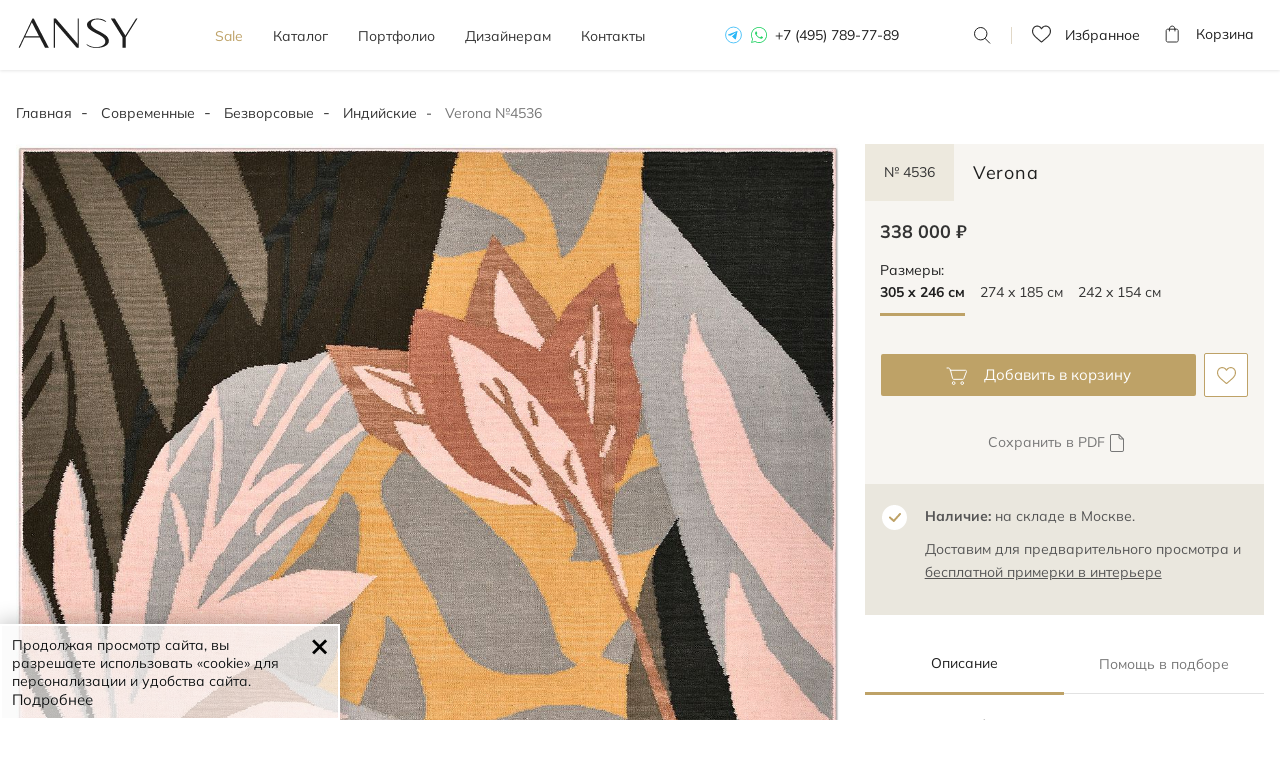

--- FILE ---
content_type: text/html; charset=UTF-8
request_url: https://ansygallery.ru/bezvorsovye/verona_6/
body_size: 13852
content:
<!DOCTYPE html>
<html lang="ru" itemscope itemtype="http://schema.org/WebPage">
<head>
    <meta charset="utf-8">
    <meta http-equiv="X-UA-Compatible" content="IE=edge">
    <meta name="viewport" content="width=device-width, initial-scale=1.0, shrink-to-fit=no , user-scalable=no">
    <meta name=“robots” content=“noyaca”/>

    <title itemprop="name">№ 4536 Килим Verona (305 х 246 см)</title>
    <meta name="description" content="Шерстяной безворсовый ковер с цветочным дизайном." itemprop="description" />
    <meta name="keywords" content="Килим Verona 305 х 246 см" />
    
	<!--link rel="icon" type="image/svg+xml" href="/images/favicon.svg">
	<link rel="shortcut icon" type="image/svg+xml" href="/images/favicon.svg">
	<link rel="mask-icon" href="/images/favicon-mask.svg" color="#000000">
	<meta name="theme-color" content="#ffffff"-->
	
	<link rel="apple-touch-icon" sizes="180x180" href="/images/apple-touch-icon.png">
	<link rel="icon" type="image/svg+xml" href="/images/favicon.svg">
	<link rel="manifest" href="/images/site.webmanifest">
	<link rel="mask-icon" href="/images/safari-pinned-tab.svg" color="#bea267">
	<link rel="shortcut icon" href="/images/favicon.ico">
	<meta name="msapplication-TileColor" content="#bea267">
	<meta name="msapplication-config" content="/images/browserconfig.xml">
	<meta name="theme-color" content="#ffffff">

    
    <!-- Appended styles for site -->
        <link rel="stylesheet" href="/css/dist/all.min.css?v=1.6.12.0">
        <!--link rel="stylesheet" href="/css/ansygallery.ru/styles.css"-->

    <!-- NEW DESIGN 2023 CSS STYLES -->
    <link href="/css/ansygallery.ru/design-new-2023/swiper-bundle.css" rel="stylesheet">
    <link href="/css/ansygallery.ru/design-new-2023/style-new-2023.css?v=1.6.12.0" rel="stylesheet">
    <!-- NEW DESIGN 2023 CSS STYLES -->

        <link rel="canonical" href="https://ansygallery.ru/bezvorsovye/verona_6/"/>
    
    <!--[if lt IE 9]>
    <script src="https://oss.maxcdn.com/html5shiv/3.7.2/html5shiv.min.js"></script>
    <script src="https://oss.maxcdn.com/respond/1.4.2/respond.min.js"></script>
    <![endif]-->

    <!--
        <script>document.oncontextmenu = function (){return false};</script>
        -->

    <script>
        const MAX_FILESIZE = 5;
        const UPLOAD_FILE_TEXT = 'Загрузить файл ( макс. ' + MAX_FILESIZE + ' Mб.)';

        var ansygalleryCatalogScrollTop = false;
        
    </script>

    <!-- calltouch -->

    <script>

        (function(w,d,n,c){w.CalltouchDataObject=n;w[n]=function(){w[n]["callbacks"].push(arguments)};if(!w[n]["callbacks"]){w[n]["callbacks"]=[]}w[n]["loaded"]=false;if(typeof c!=="object"){c=[c]}w[n]["counters"]=c;for(var i=0;i<c.length;i+=1){p(c[i])}function p(cId){var a=d.getElementsByTagName("script")[0],s=d.createElement("script"),i=function(){a.parentNode.insertBefore(s,a)},m=typeof Array.prototype.find === 'function',n=m?"init-min.js":"init.js";s.async=true;s.src="https://mod.calltouch.ru/"+n+"?id="+cId;if(w.opera=="[object Opera]"){d.addEventListener("DOMContentLoaded",i,false)}else{i()}}})(window,document,"ct","os4ni7uh");

        window.sendToCallTouch = function(ct_data) {
            let ctParams = window.ct ? window.ct('calltracking_params','os4ni7uh') : undefined;
            let sessionId = '';

            if (ctParams && ctParams.sessionId) {
                sessionId = ctParams.sessionId;
            } else {
                sessionId = document.cookie.match(/_ct_session_id=([^;]+)/)?.[1] || '';
            }

            if (sessionId) ct_data['sessionId'] = sessionId;

            console.log(ct_data);

            $.ajax({
                url: 'https://api.calltouch.ru/calls-service/RestAPI/requests/78913/register/',
                dataType: 'json',
                type: 'POST',
                data: ct_data
            });
        };

    </script>

    <!-- calltouch -->
</head>
<body class="d-flex"><!-- new-design2020 -->
<div class="wrapper">
	<header class="header-menu ">

		<div class="container">
			<div class="header-block flex">
				<div id="header__mob-burger" class="header__mob-burger mobile-nav">
					<div class="header__mob-burger-icon">
						<span class="header__mob-burger-line header__mob-burger-line-1"></span>
						<span class="header__mob-burger-line header__mob-burger-line-2"></span>
						<span class="header__mob-burger-line header__mob-burger-line-3"></span>
					</div>
					<span class="header__mob-burger-text">Меню</span>
				</div>
				<div class="logo">
					<a href="/" itemprop="url">
						<img src="/images/design-new-2023/logo.svg" title="ANSY carpet company" alt="Логотип интернет-магазина ANSY carpet company">
					</a>
				</div>
				<nav>
					<ul class="nav flex" itemscope itemtype="http://schema.org/SiteNavigationElement">
						<li class="_color">
							<a href="/promo/" itemprop="name">Sale</a>
						</li>
						<li class="dropdown " itemprop="name">
							<a href="/catalog/" id="dLabel" aria-haspopup="true" aria-expanded="false"
							   itemprop="url" class="dropdown__arrow">
								Каталог
							</a>
							<div class="dropdown-menu" aria-labelledby="dLabel">
								<div class="catalog-page__categoryContainer-list">
									<div class="flex">
																														<div class="catalog-page__categoryContainer-list-wrapper">
											<span class="catalog-page__categoryContainer-list-title">Стиль</span>
											<div class="catalog-page__categoryContainer-list-body">
												<ul class="catalog-page__categoryContainer-list-ul">
																										<li class="catalog-page__categoryContainer-list-li">
														<a href="/classic/">Классические</a>
													</li>
																										<li class="catalog-page__categoryContainer-list-li">
														<a href="/sovremennye/">Современные</a>
													</li>
																										<li class="catalog-page__categoryContainer-list-li">
														<a href="/design/">Дизайнерские</a>
													</li>
																										<li class="catalog-page__categoryContainer-list-li">
														<a href="/kilim/">Килимы и сумахи</a>
													</li>
																									</ul>
											</div>
										</div>
										
																														<div class="catalog-page__categoryContainer-list-wrapper">
											<span class="catalog-page__categoryContainer-list-title">Материал</span>
											<div class="catalog-page__categoryContainer-list-body">
												<ul class="catalog-page__categoryContainer-list-ul">
																										<li class="catalog-page__categoryContainer-list-li">
														<a href="/sherstyanye/" >Шерстяные</a>
													</li>
																										<li class="catalog-page__categoryContainer-list-li">
														<a href="/shelkovye/" >Шелковые</a>
													</li>
																										<li class="catalog-page__categoryContainer-list-li">
														<a href="/sherst-shelk/" >Шерсть и шелк</a>
													</li>
																										<li class="catalog-page__categoryContainer-list-li">
														<a href="/bezvorsovye/" >Безворсовые</a>
													</li>
																									</ul>
											</div>
										</div>
										
                                                                                <div class="catalog-page__categoryContainer-list-wrapper">
											<span class="catalog-page__categoryContainer-list-title">Форма</span>
											<div class="catalog-page__categoryContainer-list-body">
												<ul class="catalog-page__categoryContainer-list-ul">
                                                    													<li class="catalog-page__categoryContainer-list-li" >
														<a href="/catalog/?shape=5#shape">
                                                            Прямоугольные														</a>
													</li>
                                                    													<li class="catalog-page__categoryContainer-list-li" >
														<a href="/catalog/?shape=6#shape">
                                                            Квадратные														</a>
													</li>
                                                    													<li class="catalog-page__categoryContainer-list-li" >
														<a href="/catalog/?shape=1#shape">
                                                            Круглые														</a>
													</li>
                                                    													<li class="catalog-page__categoryContainer-list-li" >
														<a href="/catalog/?shape=2#shape">
                                                            Овальные														</a>
													</li>
                                                                                                        </ul>
                                                    <ul class="catalog-page__categoryContainer-list-ul">
                                                        													<li class="catalog-page__categoryContainer-list-li" >
														<a href="/catalog/?shape=4#shape">
                                                            Парные														</a>
													</li>
                                                    													<li class="catalog-page__categoryContainer-list-li" >
														<a href="/catalog/?shape=3#shape">
                                                            Ковровые дорожки														</a>
													</li>
                                                    													<li class="catalog-page__categoryContainer-list-li" >
														<a href="/catalog/?shape=7#shape">
                                                            Неправильной формы														</a>
													</li>
                                                    												</ul>
											</div>
										</div>
                                        
                                        										<div class="catalog-page__categoryContainer-list-wrapper">
											<span class="catalog-page__categoryContainer-list-title">узор</span>
											<div class="catalog-page__categoryContainer-list-body">
												<ul class="catalog-page__categoryContainer-list-ul">
                                                                                                          <li class="catalog-page__categoryContainer-list-li">
                                                        <a href="/catalog/?pattern=1#pattern">
                                                            Растительный                                                        </a>
                                                      </li>
                                                                                                          <li class="catalog-page__categoryContainer-list-li">
                                                        <a href="/catalog/?pattern=2#pattern">
                                                            Геометрический                                                        </a>
                                                      </li>
                                                                                                          <li class="catalog-page__categoryContainer-list-li">
                                                        <a href="/catalog/?pattern=3#pattern">
                                                            Абстрактный                                                        </a>
                                                      </li>
                                                                                                          <li class="catalog-page__categoryContainer-list-li">
                                                        <a href="/catalog/?pattern=4#pattern">
                                                            Без узора                                                        </a>
                                                      </li>
                                                    												</ul>
											</div>
										</div>
                                        									</div>

									<a href="/catalog/" class="dropdown-menu__btn">Все ковры</a>
								</div>
							</div>
						</li>
						<li class="">
							<a href="/photos/" itemprop="name">Портфолио</a>
						</li>
						<li class="">
							<a href="/designers/" itemprop="name">Дизайнерам</a>
						</li>
						<!-- Этот пункт пока на паузе -->
					<!--
						<li class="dropdown">
							<a href="" itemprop="name">О компании</a>
							<div class="dropdown__arrow">
							</div>
							<div class="dropdown-menu" aria-labelledby="dLabel">
								<div class="catalog-page__categoryContainer-list">
									<div class="flex">
										<div class="catalog-page__categoryContainer-list-wrapper">
											<span class="catalog-page__categoryContainer-list-title">О компании</span>
											<div class="catalog-page__categoryContainer-list-body">
												<ul class="catalog-page__categoryContainer-list-ul">
													<li class="catalog-page__categoryContainer-list-li">
														<a href="/kilim/">О нас</a>
													</li>
													<li class="catalog-page__categoryContainer-list-li">
														<a href="/kilim/">Наше производство</a>
													</li>
													<li class="catalog-page__categoryContainer-list-li">
														<a href="/kilim/">Премиальный сервис</a>
													</li>
												</ul>
											</div>
										</div>

										<div class="catalog-page__categoryContainer-list-wrapper">
											<span class="catalog-page__categoryContainer-list-title">Услуги</span>
											<div class="catalog-page__categoryContainer-list-body">
												<ul class="catalog-page__categoryContainer-list-ul">
													<li class="catalog-page__categoryContainer-list-li">
														<a href="/kilim/">Подбор ковра</a>
													</li>
													<li class="catalog-page__categoryContainer-list-li">
														<a href="/kilim/">Примерка и доставка ковров</a>
													</li>
													<li class="catalog-page__categoryContainer-list-li">
														<a href="/kilim/">Постпродажное обслуживание</a>
													</li>
												</ul>
											</div>
										</div>
									</div>
								</div>
							</div>
						</li> -->
						<li class="">
							<a href="/contacts/" itemprop="name">Контакты</a>
						</li>
					</ul>
					<div class="tel tel-mobile">
						<a href="https://t.me/+79037292084" class="telegram" rel="nofollow"></a>
						<a href="https://wa.me/79037292084?text=Здравствуйте%20Ansygallery.ru" class="whatsapp" rel="nofollow"></a>
						<a href="tel:+74957897789">+7 (495) 789-77-89</a>
					</div>
				</nav>
				<div class="tel">
					<a href="https://t.me/+79037292084" class="telegram" rel="nofollow"></a>
					<a href="https://wa.me/79037292084?text=Здравствуйте%20Ansygallery.ru" class="whatsapp" rel="nofollow"></a>
					<a href="tel:+74957897789">+7 (495) 789-77-89</a>
				</div>
				<div class="search">
					<span></span>
					<form class="code">
						<input type="search" placeholder="Номер ковра" class="form-control codeFilter" value="">
						<button type="submit">Поиск</button>
						<label></label>
					</form>
				</div>


				
				<a href="/favorites/" rel="nofollow" target="_blank" class="favorits-btn">
    <div class="favorits ">
        <p>Избранное <span id="Favorites"></span></p>
    </div>
</a>

				<a href="/shopcart/" rel="nofollow" target="_blank" class="basket-btn">
	<div class="basket ">
		<p>Корзина <span id="Basket"></span></p>
	</div>
</a>
			</div>
		</div>
	</header><main>
<!--<noindex>-->
<!--
<div class="info-line">
    <p class="info-line__text">Мы всегда на связи, обслуживаем клиентов дистанционно, организуем бесплатную примерку и доставку ковров</p>
    <i class="info-line__close"></i>
</div>
-->
<!--</noindex>-->

<div id="breadcrumbs" class="container">
    <ol class="breadcrumb" itemprop="breadcrumb" itemscope itemtype="http://schema.org/BreadcrumbList">
        <li itemprop="itemListElement" itemscope itemtype="http://schema.org/ListItem">
            <a href="/" itemprop="item">
				Главная
				<meta itemprop="name" content="Главная" />
				<meta itemprop="position" content="1" />
			</a>
        </li>
                        <li itemprop="itemListElement" itemscope itemtype="http://schema.org/ListItem">
			<a href="/sovremennye/" itemprop="item">
				Современные				<meta itemprop="name" content="Современные" />
				<meta itemprop="position" content="2" />
			</a>
		</li>
                                <li itemprop="itemListElement" itemscope itemtype="http://schema.org/ListItem">
			<a href="/bezvorsovye/" itemprop="item">
				Безворсовые				<meta itemprop="name" content="Безворсовые" />
				<meta itemprop="position" content="3" />
			</a>
		</li>
                                <li itemprop="itemListElement" itemscope itemtype="http://schema.org/ListItem">
			<a href="/indijskie/" itemprop="item">
				Индийские				<meta itemprop="name" content="Индийские" />
				<meta itemprop="position" content="4" />
			</a>
		</li>
                                <li class="active" itemprop="itemListElement" itemscope itemtype="http://schema.org/ListItem">
			<a href="https://ansygallery.ru/bezvorsovye/verona_6/" itemprop="item">
				<meta itemprop="name" content="Verona №4536" />
				<meta itemprop="position" content="5" />
			</a>
			<span>Verona №4536</span>
		</li>
                    </ol>
</div>


    <section class="card-block">
        <div class="container">
            <div class="crd" itemscope itemtype="http://schema.org/Product">

                <div class="card-foto">
                    <div class="card-slider-block">
                        <div class="swiper cardSwiper">
                            <div class="swiper-wrapper">

                                <div class="swiper-slide">
                                    <a href="/cache/images/catalog/29152/0x0/_DSC0642.jpg" data-fancybox="carpet">
                                        <div class="cloud-zoom" rel="position: 'inside', adjustX: 0, adjustY:0"
                                             href="/cache/images/catalog/29152/0x0/_DSC0642.jpg">

                                            <!-- Блок picture для поддержки разных форматов изображений -->
                                            <picture>
                                                <!-- Если поддерживается webp, то будет загружен webp -->
                                                <source srcset="/cache/images/catalog/29152/0x0/_DSC0642.jpg" type="image/webp" alt="Verona"
                                                title="Verona"
                                                itemprop="image">
                                                <!-- Если webp не поддерживается, будет загружен jpeg -->
                                                <source srcset="/cache/images/catalog/29152/0x0/_DSC0642.jpg" type="image/jpeg" alt="Verona"
                                                title="Verona"
                                                itemprop="image">
                                                <!-- Fallback на img в случае, если ни одно из источников не поддерживается -->
                                                <img class="swiper-lazy" src="/cache/images/catalog/29152/0x0/_DSC0642.jpg" loading="lazy"
                                                     alt="Verona"
                                                title="Verona"
                                                itemprop="image">
                                            </picture>
                                            <div class="swiper-lazy-preloader"></div>

                                            <!-- <img src="/cache/images/catalog/29152/0x0/_DSC0642.webp"
                                                  alt="Verona"
                                             title="Verona"
                                             itemprop="image"
                                             >-->
                                         </div>
                                     </a>
                                 </div>

                                                                  <div class="swiper-slide">
                                     <a href="/cache/images/catalog/29153/0x0/_DSC0842_1.webp" data-fancybox="carpet">
                                         <div class="cloud-zoom" rel="position: 'inside', adjustX: 0, adjustY:0"
                                              href="/cache/images/catalog/29153/0x0/_DSC0842_1.jpg">

                                             <picture>
                                                 <!-- Если поддерживается webp, то будет загружен webp -->
                                                <source srcset="/cache/images/catalog/29153/0x0/_DSC0842_1.jpg" type="image/webp" title=""
                                                 alt="">
                                                <!-- Если webp не поддерживается, будет загружен jpeg -->
                                                <source srcset="/cache/images/catalog/29153/0x0/_DSC0842_1.jpg" type="image/jpeg" title=""
                                                 alt="">
                                                <!-- Fallback на img в случае, если ни одно из источников не поддерживается -->
                                                <img class="swiper-lazy" src="/cache/images/catalog/29153/0x0/_DSC0842_1.jpg" loading="lazy"
                                                     title=""
                                                alt="">
                                            </picture>

                                             <div class="swiper-lazy-preloader"></div>
                                            <!--  <img src="/cache/images/catalog/29153/0x0/_DSC0842_1.webp"
                                                   title=""
                                              alt=""
                                              >-->


                                          </div>
                                      </a>
                                  </div>
                                                                   <div class="swiper-slide">
                                     <a href="/cache/images/catalog/29154/0x0/_DSC0846.webp" data-fancybox="carpet">
                                         <div class="cloud-zoom" rel="position: 'inside', adjustX: 0, adjustY:0"
                                              href="/cache/images/catalog/29154/0x0/_DSC0846.jpg">

                                             <picture>
                                                 <!-- Если поддерживается webp, то будет загружен webp -->
                                                <source srcset="/cache/images/catalog/29154/0x0/_DSC0846.jpg" type="image/webp" title=""
                                                 alt="">
                                                <!-- Если webp не поддерживается, будет загружен jpeg -->
                                                <source srcset="/cache/images/catalog/29154/0x0/_DSC0846.jpg" type="image/jpeg" title=""
                                                 alt="">
                                                <!-- Fallback на img в случае, если ни одно из источников не поддерживается -->
                                                <img class="swiper-lazy" src="/cache/images/catalog/29154/0x0/_DSC0846.jpg" loading="lazy"
                                                     title=""
                                                alt="">
                                            </picture>

                                             <div class="swiper-lazy-preloader"></div>
                                            <!--  <img src="/cache/images/catalog/29154/0x0/_DSC0846.webp"
                                                   title=""
                                              alt=""
                                              >-->


                                          </div>
                                      </a>
                                  </div>
                                                                   <div class="swiper-slide">
                                     <a href="/cache/images/catalog/29155/0x0/_DSC0852_1.webp" data-fancybox="carpet">
                                         <div class="cloud-zoom" rel="position: 'inside', adjustX: 0, adjustY:0"
                                              href="/cache/images/catalog/29155/0x0/_DSC0852_1.jpg">

                                             <picture>
                                                 <!-- Если поддерживается webp, то будет загружен webp -->
                                                <source srcset="/cache/images/catalog/29155/0x0/_DSC0852_1.jpg" type="image/webp" title=""
                                                 alt="">
                                                <!-- Если webp не поддерживается, будет загружен jpeg -->
                                                <source srcset="/cache/images/catalog/29155/0x0/_DSC0852_1.jpg" type="image/jpeg" title=""
                                                 alt="">
                                                <!-- Fallback на img в случае, если ни одно из источников не поддерживается -->
                                                <img class="swiper-lazy" src="/cache/images/catalog/29155/0x0/_DSC0852_1.jpg" loading="lazy"
                                                     title=""
                                                alt="">
                                            </picture>

                                             <div class="swiper-lazy-preloader"></div>
                                            <!--  <img src="/cache/images/catalog/29155/0x0/_DSC0852_1.webp"
                                                   title=""
                                              alt=""
                                              >-->


                                          </div>
                                      </a>
                                  </div>
                                                                   <div class="swiper-slide">
                                     <a href="/cache/images/catalog/29156/0x0/_DSC0854.webp" data-fancybox="carpet">
                                         <div class="cloud-zoom" rel="position: 'inside', adjustX: 0, adjustY:0"
                                              href="/cache/images/catalog/29156/0x0/_DSC0854.jpg">

                                             <picture>
                                                 <!-- Если поддерживается webp, то будет загружен webp -->
                                                <source srcset="/cache/images/catalog/29156/0x0/_DSC0854.jpg" type="image/webp" title=""
                                                 alt="">
                                                <!-- Если webp не поддерживается, будет загружен jpeg -->
                                                <source srcset="/cache/images/catalog/29156/0x0/_DSC0854.jpg" type="image/jpeg" title=""
                                                 alt="">
                                                <!-- Fallback на img в случае, если ни одно из источников не поддерживается -->
                                                <img class="swiper-lazy" src="/cache/images/catalog/29156/0x0/_DSC0854.jpg" loading="lazy"
                                                     title=""
                                                alt="">
                                            </picture>

                                             <div class="swiper-lazy-preloader"></div>
                                            <!--  <img src="/cache/images/catalog/29156/0x0/_DSC0854.webp"
                                                   title=""
                                              alt=""
                                              >-->


                                          </div>
                                      </a>
                                  </div>
                                                                </div>
                              <div class="swiper-pagination"></div>
                          </div>
                          <div class="swiper-arrow">
                              <div class="swiper-button-prev swiper-prev"></div>
                              <div class="swiper-button-next swiper-next"></div>
                          </div>
                      </div>
                      <div class="col-md-8"></div>
                      <!--button class="fitting__btn-mobile btn-icon roomvo-stimr" data-active="true"
                              data-roomvo-vendor-code="kover_vilen_14" style="visibility: visible;"><span>виртуальная
                                      примерка</span></button-->
                </div>











            <div class="card-info-block">

                <div class="card-info">

                    
                    <input type="hidden" id="objectId" value="3536">

                    <h1 class="card-h1-title">
                        <span class="card-articul" itemprop="model">№ 4536</span>
                        <span class="card-title" itemprop="name">Verona</span>
                    </h1>

                    <div class="tab-content" itemprop="offers" itemscope itemtype="http://schema.org/Offer">
                        <div class="tab-pane active">
                                                        <p>338 000 ₽</p>

                            <meta itemprop="price" content="338000" />
                            <meta itemprop="priceCurrency" content="RUB" />
                            <meta itemprop="availability" content="http://schema.org/InStock" />

                            

                            
                                                    </div>
                    </div>


                    <span class="card-size">Размеры:</span>
                    <div class="card-tab">
                        <ul class="nav nav-tabs" id="nav-tab">

                            <li class="nav-item active">
                                <label class="radio">
                                    <input required="" type="radio" name="answer1" checked="">
                                    <span>305 x 246 см</span>
                                </label>
                            </li>
                                                                                                                <li class="nav-item" data-href="/bezvorsovye/verona_1/">
                                <label class="radio">
                                    <input required="" type="radio" name="answer3525">
                                    <span>
                                        <a class="nav-link" href="/bezvorsovye/verona_1/">
                                            274 x 185 см
                                        </a>
                                    </span>
                                </label>
                            </li>
                                                                                                                <li class="nav-item" data-href="/bezvorsovye/verona_5/">
                                <label class="radio">
                                    <input required="" type="radio" name="answer3530">
                                    <span>
                                        <a class="nav-link" href="/bezvorsovye/verona_5/">
                                            242 x 154 см
                                        </a>
                                    </span>
                                </label>
                            </li>
                                                                                                                                                                    </ul>
                    </div>


                    <div class="add-block">
									<span class="add removeFromShopcart hideImportant"
                                          data-goodId="3536"
                                          data-goodClass="\modules\catalog\catalog\lib\CatalogItem"
                                          data-goodCode="sh3536"
                                    >
										Удалить из корзины
										<div class="add-to-favorites">
											<input type="checkbox" tabindex="0">
											<label class="checkbox-icon" style="display:none;"></label>
										</div>
									</span>
                        <span class="add addToShopcart "
                              data-objectId="3536"
                              data-objectClass="\modules\catalog\catalog\lib\CatalogItem"
                              onclick="addInBasket()"
                        >
										Добавить в корзину
										<div class="add-to-favorites">
											<input type="checkbox" checked="" tabindex="0">
											<label class="checkbox-icon" style="display:none;"></label>
										</div>
									</span>
                        <span class="like removeFromFavorites hideImportant"
                              data-goodId="3536"
                              data-goodClass="\modules\catalog\catalog\lib\CatalogItem"
                              data-goodCode="sh3536"
                        >
										<div class="add-to-favorites">
											<input type="checkbox" checked="" tabindex="0">
											<label class="checkbox-icon" style="display:none;"></label>
										</div>
									</span>
                        <span class="like addToFavorites "
                              data-objectId="3536"
                              data-objectClass="\modules\catalog\catalog\lib\CatalogItem"
                        >
										<div class="add-to-favorites">
											<input type="checkbox" checked="" tabindex="0">
											<label class="checkbox-icon" style="display:none;"></label>
										</div>
									</span>
                    </div>

                    <div class="download-blocks download-blocks_product">
                        <!--noindex-->
                        <a href="/catalog/getPDF/verona_6/" class="download-blocks__button download-blocks__button_pdf" rel="nofollow">
                            Сохранить в PDF
                        </a>
                        <!--/noindex-->

                                            </div>

                    


                                    <!--button class="gold-button-bg product-page__block-btn" type="button"><i></i>Выбрать ковер</button-->

									
                    
                </div>

                <div class="availability">
                    <p><span class="bold">Наличие:</span>  на складе в Москве. </p><p><span>Доставим для предварительного просмотра и  <span class="text-primary link-dashed" data-toggle="popover" data-trigger="focus" tabindex="0" data-html="true" data-placement="top" data-content="<p>Бесплатно для Москвы и Моск. обл.</p>" data-original-title="" title="">бесплатной примерки в интерьере</span></span></p>
                </div>

                <div class="product-page__block">
                </div>

                <div class="description">
                    <ul class="nav flex" id="pills-tab" role="tablist">
                        <li class="nav-item active" role="presentation">
                            <a class="nav-link" data-toggle="pill" href="#tab1" role="tab">Описание</a>
                        </li>
                        <li class="nav-item" role="presentation">
                            <a class="nav-link" data-toggle="pill" href="#tab2" role="tab">Помощь в подборе</a>
                        </li>
                    </ul>
                    <div class="tab-content" id="pills-tabContent">
                        <a class="nav-link" data-toggle="collapse" href="#tab1">Описание</a>
                        <div class="tab-pane collapse active in" id="tab1" role="tabpanel">
                            <ul class="list">
                                                                <li><figcaption class="media-body"><span class="media-heading">Ручная работа</span>
                        <p>Ковёр <span id="makeConditionsPeoples">ткали 2 мастера</span> в течение <span id="makeConditionsMonths">6 месяцев</span>.</p>
                    </figcaption></li>
                                                                                                <li><figcaption class="media-body">
 <span class="media-heading">Шерсть</span>
 <p>Овечья шерсть отличается высоким содержанием природного ланолина. Это придаёт мягкость ковру и гарантирует его долговечность.</p>
</figcaption></li>
                                                                                                <li><figcaption class="media-body">
                            <span class="media-heading">Без ворса</span>
                            <p>Безворсовые ковры не накапливают пыль, их легче чистить.</p>
                        </figcaption></li>
                                                                                                <li itemprop="brand"><span class="media-heading">Индийский ковер</span><p>Соткан в Джайпуре. Этот город – древнейший центр искусств, известный великолепными коврами.</p></li>
                                                            </ul>
                            <ul class="product-info">
                                                                <li>
                                    <span>Стиль: </span>
                                    <span>
                                                                                                                                                                                                        <a href="/sovremennye/">Современные</a>
                                                                                                                        ,                                         <a href="/kilim/">Килимы и сумахи</a>
                                                                            </span>
                                </li>
                                                                <!--li><span>Коллекция:</span> Sultanabad</li-->
                                                                <li>
                                    <span>Цвета:</span>
                                    <span>
                                                                                                                                                                                                        <a href="/catalog/?color=5#color">
                                            Серый                                            <!--<i class="circle-color circle-color__grey"></i>-->
                                        </a>
                                                                                                                        ,                                         <a href="/catalog/?color=10#color">
                                            Розовый                                            <!--<i class="circle-color circle-color__pearl"></i>-->
                                        </a>
                                                                                                                        ,                                         <a href="/catalog/?color=13#color">
                                            Оливковый                                            <!--<i class="circle-color circle-color__swampy"></i>-->
                                        </a>
                                                                            </span>
                                </li>
                                                                                                <li>
                                    <span>Узоры:</span>
                                    <span>
                                                                                                                                                                                                        <a href="/catalog/?pattern=1#pattern">Растительный</a>
                                                                            </span>
                                </li>
                                                            </ul>
                            <div class="product-text">
                                                                <meta itemprop="description" content="Verona">
                                                            </div>
                        </div>

                        <a class="nav-link collapsed" data-toggle="collapse" href="#tab2">Помощь в подборе</a>
                        <div class="tab-pane collapse" id="tab2" role="tabpanel">
                            <ul class="product-page__tab-assist">
                                <li class="product-page__tab-assist-item">
                                    <span class="product-page__tab-assist-num">1</span>
                                    <div class="product-page__tab-assist-description">
                                        <p>Определитесь с размером ковра: <br>
                                            замерьте минимум и максимум по длине и ширине.</p>
                                        <a href="/carpets/recommended/kak_vyibrat_razmer_kovra/" target="_blank"
                                           rel="nofollow">Как выбрать размер ковра?</a>
                                    </div>
                                </li>
                                <li class="product-page__tab-assist-item">
                                    <span class="product-page__tab-assist-num">2</span>
                                    <div class="product-page__tab-assist-description">
                                        <p>Сфотографируйте свой интерьер и отправьте нам на
                                            <a href="https://wa.me/79037292084?text=Здравствуйте%20Ansygallery.ru">Whatsapp</a>
                                            или
                                            <a href="mailto:info@ansygallery.ru">email</a>
                                        </p>
                                    </div>
                                </li>
                                <li class="product-page__tab-assist-item">
                                    <span class="product-page__tab-assist-num">3</span>
                                    <div class="product-page__tab-assist-description">
                                        <p>Получите подборку подходящих ковров от наших декораторов</p>
                                    </div>
                                </li>
                            </ul>
                            <div class="product-page__tab-assist-footer">
                                <div class="product-page__tab-assist-footer-line">
                                    <span>или</span>
                                </div>
                                <p class="product-page__tab-assist-footer-text">Позвоните нам и получите персональные
                                    рекомендации по телефону</p>
                                <a class="product-page__tab-assist-footer-num" href="tel:+79037292084">+7 903 729 20 84</a>
                            </div>
                        </div>
                    </div>
                </div>
						



			 
			 
			 
			 

				</div>
			</div>

        </div>


			        <section class="similar similar-padding">
					<!--noindex-->
            <div class="container">
                <div class="similar-block">
                    <h3>Похожие модели</h3>
                </div>
            </div>
            <div class="slider">
                <div class="swiper similarSwiper">
                    <div class="swiper-wrapper">
						                        <div class="swiper-slide">
						<div id="id3518" class="novelties-blk  " itemscope itemprop="itemListElement" itemtype="http://schema.org/Product">

	
	<div class="novelties-foto">
        
        
		<a href="/sherstyanye/alive_2/" itemprop="url" data-prod-id="3518" target="_blank">
			<div class="cloud-zoom" rel="position: 'inside', adjustX: 0, adjustY:0"
				 href="/cache/images/catalog/29031/0x0/_DSC0591.jpg">

              <picture>
                <img src="/cache/images/catalog/29031/340x0/_DSC0591.jpg" alt="Шерстяной Индийский ковер Alive №4518 307x246cm"
                     title="Шерстяной Индийский ковер Alive №4518 307x246cm"
                     class="image-rotate-0" style="" itemprop="image"
                     loading="lazy"
                >
              </picture>

			</div>
		</a>

		<span class="like removeFromFavorites hideImportant"
			  data-goodId="3518"
			  data-goodClass="\modules\catalog\catalog\lib\CatalogItem"
			  data-goodCode="sh3518"
		>
											<div class="add-to-favorites">
												<input type="checkbox" checked="" tabindex="0">
												<label class="checkbox-icon" style="display:none;"></label>
											</div>
										</span>
		<span class="like addToFavorites "
			  data-objectId="3518"
			  data-objectClass="\modules\catalog\catalog\lib\CatalogItem"
		>
											<div class="add-to-favorites">
												<input type="checkbox" checked="" tabindex="0">
												<label class="checkbox-icon" style="display:none;"></label>
											</div>
										</span>
		<span class="add removeFromShopcart hideImportant"
			  data-goodId="3518"
			  data-goodClass="\modules\catalog\catalog\lib\CatalogItem"
			  data-goodCode="sh3518"
		>
											<div class="add-to-favorites">
												<input type="checkbox" tabindex="0">
												<label class="checkbox-icon" style="display:none;"></label>
											</div>
										</span>
		<span class="add addToShopcart "
			  data-objectId="3518"
			  data-objectClass="\modules\catalog\catalog\lib\CatalogItem"
			  onclick="addInBasket()"
		>
											<div class="add-to-favorites">
												<input type="checkbox" checked="" tabindex="0">
												<label class="checkbox-icon" style="display:none;"></label>
											</div>
										</span>
	</div>
	<div class="novelties-info">
		<div class="novelties-title" itemprop="name">
			<a href="/sherstyanye/alive_2/" data-prod-id="3518" target="_blank">
				Alive				<span>№ 4518</span>
			</a>
			<span class="size">
				<span>
					307 х 246 см
				</span>
				<span>
					шерсть				</span>
			</span>
		</div>
		<meta itemprop="position" content="3518" />
		<meta itemprop="description" content="№ 4518 Alive" />
		<div class="novelties-price" itemscope itemprop="offers" itemtype="http://schema.org/Offer">
			<p>
														597 000 ₽
					<meta itemprop="price" content="597000" />
					<meta itemprop="priceCurrency" content="RUB" />
					<meta itemprop="availability" content="http://schema.org/InStock" />
							</p>
		</div>
	</div>
</div>						</div>
						                        <div class="swiper-slide">
						<div id="id3830" class="novelties-blk  " itemscope itemprop="itemListElement" itemtype="http://schema.org/Product">

	
	<div class="novelties-foto">
        
        
		<a href="/sherstyanye/ziegler_86/" itemprop="url" data-prod-id="3830" target="_blank">
			<div class="cloud-zoom" rel="position: 'inside', adjustX: 0, adjustY:0"
				 href="/cache/images/catalog/32291/0x0/_DSC0271_2.jpg">

              <picture>
                <img src="/cache/images/catalog/32291/340x0/_DSC0271_2.jpg" alt="Шерстяной Пакистанский ковер Ziegler №4830 302x250cm"
                     title="Шерстяной Пакистанский ковер Ziegler №4830 302x250cm"
                     class="image-rotate-0" style="" itemprop="image"
                     loading="lazy"
                >
              </picture>

			</div>
		</a>

		<span class="like removeFromFavorites hideImportant"
			  data-goodId="3830"
			  data-goodClass="\modules\catalog\catalog\lib\CatalogItem"
			  data-goodCode="sh3830"
		>
											<div class="add-to-favorites">
												<input type="checkbox" checked="" tabindex="0">
												<label class="checkbox-icon" style="display:none;"></label>
											</div>
										</span>
		<span class="like addToFavorites "
			  data-objectId="3830"
			  data-objectClass="\modules\catalog\catalog\lib\CatalogItem"
		>
											<div class="add-to-favorites">
												<input type="checkbox" checked="" tabindex="0">
												<label class="checkbox-icon" style="display:none;"></label>
											</div>
										</span>
		<span class="add removeFromShopcart hideImportant"
			  data-goodId="3830"
			  data-goodClass="\modules\catalog\catalog\lib\CatalogItem"
			  data-goodCode="sh3830"
		>
											<div class="add-to-favorites">
												<input type="checkbox" tabindex="0">
												<label class="checkbox-icon" style="display:none;"></label>
											</div>
										</span>
		<span class="add addToShopcart "
			  data-objectId="3830"
			  data-objectClass="\modules\catalog\catalog\lib\CatalogItem"
			  onclick="addInBasket()"
		>
											<div class="add-to-favorites">
												<input type="checkbox" checked="" tabindex="0">
												<label class="checkbox-icon" style="display:none;"></label>
											</div>
										</span>
	</div>
	<div class="novelties-info">
		<div class="novelties-title" itemprop="name">
			<a href="/sherstyanye/ziegler_86/" data-prod-id="3830" target="_blank">
				Ziegler				<span>№ 4830</span>
			</a>
			<span class="size">
				<span>
					302 х 250 см
				</span>
				<span>
					шерсть				</span>
			</span>
		</div>
		<meta itemprop="position" content="3830" />
		<meta itemprop="description" content="№ 4830 Ziegler" />
		<div class="novelties-price" itemscope itemprop="offers" itemtype="http://schema.org/Offer">
			<p>
														755 000 ₽
					<meta itemprop="price" content="755000" />
					<meta itemprop="priceCurrency" content="RUB" />
					<meta itemprop="availability" content="http://schema.org/InStock" />
							</p>
		</div>
	</div>
</div>						</div>
						                        <div class="swiper-slide">
						<div id="id4350" class="novelties-blk  " itemscope itemprop="itemListElement" itemtype="http://schema.org/Product">

	
	<div class="novelties-foto">
        
        
		<a href="/sherstyanye/kazakh_145/" itemprop="url" data-prod-id="4350" target="_blank">
			<div class="cloud-zoom" rel="position: 'inside', adjustX: 0, adjustY:0"
				 href="/cache/images/catalog/36182/0x0/_DSC1970.jpg">

              <picture>
                <img src="/cache/images/catalog/36182/340x0/_DSC1970.jpg" alt="Шерстяной Пакистанский ковер Kazakh №5350 314x244cm"
                     title="Шерстяной Пакистанский ковер Kazakh №5350 314x244cm"
                     class="image-rotate-0" style="" itemprop="image"
                     loading="lazy"
                >
              </picture>

			</div>
		</a>

		<span class="like removeFromFavorites hideImportant"
			  data-goodId="4350"
			  data-goodClass="\modules\catalog\catalog\lib\CatalogItem"
			  data-goodCode="sh4350"
		>
											<div class="add-to-favorites">
												<input type="checkbox" checked="" tabindex="0">
												<label class="checkbox-icon" style="display:none;"></label>
											</div>
										</span>
		<span class="like addToFavorites "
			  data-objectId="4350"
			  data-objectClass="\modules\catalog\catalog\lib\CatalogItem"
		>
											<div class="add-to-favorites">
												<input type="checkbox" checked="" tabindex="0">
												<label class="checkbox-icon" style="display:none;"></label>
											</div>
										</span>
		<span class="add removeFromShopcart hideImportant"
			  data-goodId="4350"
			  data-goodClass="\modules\catalog\catalog\lib\CatalogItem"
			  data-goodCode="sh4350"
		>
											<div class="add-to-favorites">
												<input type="checkbox" tabindex="0">
												<label class="checkbox-icon" style="display:none;"></label>
											</div>
										</span>
		<span class="add addToShopcart "
			  data-objectId="4350"
			  data-objectClass="\modules\catalog\catalog\lib\CatalogItem"
			  onclick="addInBasket()"
		>
											<div class="add-to-favorites">
												<input type="checkbox" checked="" tabindex="0">
												<label class="checkbox-icon" style="display:none;"></label>
											</div>
										</span>
	</div>
	<div class="novelties-info">
		<div class="novelties-title" itemprop="name">
			<a href="/sherstyanye/kazakh_145/" data-prod-id="4350" target="_blank">
				Kazakh				<span>№ 5350</span>
			</a>
			<span class="size">
				<span>
					314 х 244 см
				</span>
				<span>
					шерсть				</span>
			</span>
		</div>
		<meta itemprop="position" content="4350" />
		<meta itemprop="description" content="№ 5350 Kazakh" />
		<div class="novelties-price" itemscope itemprop="offers" itemtype="http://schema.org/Offer">
			<p>
														843 000 ₽
					<meta itemprop="price" content="843000" />
					<meta itemprop="priceCurrency" content="RUB" />
					<meta itemprop="availability" content="http://schema.org/InStock" />
							</p>
		</div>
	</div>
</div>						</div>
						                        <div class="swiper-slide">
						<div id="id4293" class="novelties-blk  " itemscope itemprop="itemListElement" itemtype="http://schema.org/Product">

	
	<div class="novelties-foto">
        
        
		<a href="/sherstyanye/agra_13/" itemprop="url" data-prod-id="4293" target="_blank">
			<div class="cloud-zoom" rel="position: 'inside', adjustX: 0, adjustY:0"
				 href="/cache/images/catalog/35820/0x0/_DSC1020_3.jpg">

              <picture>
                <img src="/cache/images/catalog/35820/340x0/_DSC1020_3.jpg" alt="Шерстяной Индийский ковер Agra №5293 311x251cm"
                     title="Шерстяной Индийский ковер Agra №5293 311x251cm"
                     class="image-rotate-0" style="" itemprop="image"
                     loading="lazy"
                >
              </picture>

			</div>
		</a>

		<span class="like removeFromFavorites hideImportant"
			  data-goodId="4293"
			  data-goodClass="\modules\catalog\catalog\lib\CatalogItem"
			  data-goodCode="sh4293"
		>
											<div class="add-to-favorites">
												<input type="checkbox" checked="" tabindex="0">
												<label class="checkbox-icon" style="display:none;"></label>
											</div>
										</span>
		<span class="like addToFavorites "
			  data-objectId="4293"
			  data-objectClass="\modules\catalog\catalog\lib\CatalogItem"
		>
											<div class="add-to-favorites">
												<input type="checkbox" checked="" tabindex="0">
												<label class="checkbox-icon" style="display:none;"></label>
											</div>
										</span>
		<span class="add removeFromShopcart hideImportant"
			  data-goodId="4293"
			  data-goodClass="\modules\catalog\catalog\lib\CatalogItem"
			  data-goodCode="sh4293"
		>
											<div class="add-to-favorites">
												<input type="checkbox" tabindex="0">
												<label class="checkbox-icon" style="display:none;"></label>
											</div>
										</span>
		<span class="add addToShopcart "
			  data-objectId="4293"
			  data-objectClass="\modules\catalog\catalog\lib\CatalogItem"
			  onclick="addInBasket()"
		>
											<div class="add-to-favorites">
												<input type="checkbox" checked="" tabindex="0">
												<label class="checkbox-icon" style="display:none;"></label>
											</div>
										</span>
	</div>
	<div class="novelties-info">
		<div class="novelties-title" itemprop="name">
			<a href="/sherstyanye/agra_13/" data-prod-id="4293" target="_blank">
				Agra				<span>№ 5293</span>
			</a>
			<span class="size">
				<span>
					311 х 251 см
				</span>
				<span>
					шерсть				</span>
			</span>
		</div>
		<meta itemprop="position" content="4293" />
		<meta itemprop="description" content="№ 5293 Agra" />
		<div class="novelties-price" itemscope itemprop="offers" itemtype="http://schema.org/Offer">
			<p>
														1 093 000 ₽
					<meta itemprop="price" content="1093000" />
					<meta itemprop="priceCurrency" content="RUB" />
					<meta itemprop="availability" content="http://schema.org/InStock" />
							</p>
		</div>
	</div>
</div>						</div>
						                    </div>
                </div>
            </div>
					<!--/noindex-->
        </section>
        </main>












<div class="modal modal_product fade modal-container modal-priceRequest" id="call-ask-order" tabindex="-1" role="dialog" aria-labelledby="call-ask-order" aria-hidden="true">
    <div class="modal-dialog">
        <div class="modal-content new-design2020 new-price-modal">
            <div class="modal-header">
                <button type="button" class="close" data-dismiss="modal" aria-hidden="true"></button>
            </div>
            <div class="modal-body">
                <h3 class="h3 text-center modal-container__title">Запрос цены</h3>
                <div class="modal-priceRequest__wrapper">
                    <div class="modal-priceRequest__wrapper-container">
                        <div class="modal-priceRequest__wrapper-container-left">
                            <figure class="product-card">
                                <picture class="product-card__img">
                                    <a href="#">
                                        <img class="w-100" data-src="/cache/images/catalog/29152/265x0/_DSC0642.jpg" alt="Запрос цены">
                                    </a>
                                    <div class="product-card__liked"></div>
                                </picture>
                                <figcaption class="product-card__description product-card__description-desktop">
                                    <div class="product-card__description-text">
                                        <p class="product-card__description-title"><a href="#">Verona</a> <i></i> <span>№ 4536</span></p>
                                        <p class="product-card__description-parameters">305x246 см, <span>шерсть</span></p>
                                    </div>
                                    <div class="product-card__description-price">
                                        				<span class="product-card__description-price-old"> руб.</span>
				<p class="product-card__description-price-current">338 000 <span>руб.</span></p>
			                                    </div>
                                </figcaption>
                                <figcaption class="product-card__description product-card__description-mobil product-card__description-mobil-catalog">
                                    <div class="product-card__description-text">
                                        <span class="product-card__description-text-size">305x246 см</span>
                                    </div>
                                    <div class="product-card__description-price">
                                        				<span class="product-card__description-price-old"> руб.</span>
				<p class="product-card__description-price-current">338 000 <span>руб.</span></p>
			                                    </div>
                                </figcaption>
                                <figcaption class="product-card__description product-card__description-mobil product-card__description-mobil-all">
                                    <div class="product-card__description-text">
                                        <p class="product-card__description-title"><a href="#">Verona</a></p>
                                    </div>
                                    <div class="product-card__description-price">
                                        				<span class="product-card__description-price-old"> руб.</span>
				<p class="product-card__description-price-current">338 000 <span>руб.</span></p>
			                                    </div>
                                </figcaption>
                                <figcaption class="product-card__description product-card__description-mobil product-card__description-mobil-article">
                                    <div class="product-card__description-text">
                                        <p class="product-card__description-title"><a href="#">Verona</a></p>
                                    </div>
                                    <div class="product-card__description-num">
                                        <p>№ 4536</p>
                                    </div>
                                </figcaption>
                            </figure>
                        </div>
                        <div class="modal-priceRequest__wrapper-container-right">
                            <div class="askPrice" data-action="/feedback/askPrice/" data-method="post">
								<input type="hidden" name="askProduct" value="Verona (№4536) 305x246см (шерсть)">
								<input type="hidden" name="askPath" value="/bezvorsovye/verona_6/">
								<input type="hidden" name="askImagePath" value="/home/user/web/ansygallery.ru/public_html/files/catalog/images/3536/29152.jpg">
								<input type="hidden" name="askImageExtension" value="jpg">
								<input type="hidden" id="askContact" name="askContact" value="">
                                <div class="form-group modal-container__form modal-container__form-item modal-container__form-initials">
                                    <input type="text" class="form-control input-main" name="clientName" id="exampleInputName2" placeholder="Ваше имя*"  value="">
                                </div>
                                <div class="form-group modal-container__form modal-container__form-item modal-container__form-phone">
                                    <input type="text" class="form-control input-main " name="askPhone" id="exampleInputPassword1" placeholder="Контактный телефон*">
                                </div>
                                <div class="modal-priceRequest__wrapper-connection">
                                    <span class="modal-priceRequest__wrapper-connection-title">Выберите способ связи с Вами</span>
                                    <div class="modal-priceRequest__wrapper-connection-list">
                                        <label class="modal-priceRequest__wrapper-connection-list-label">
                                            <input type="radio" checked="checked" name="r1" id="r1" value="WhatsApp">
                                            <div class="modal-priceRequest__wrapper-connection-item active">
                                                <span class="modal-priceRequest__wrapper-connection-item-img">
                                                    <i class="modal-icon-wp"></i>
                                                </span>
                                                <p class="modal-priceRequest__wrapper-connection-item-text">WhatsApp</p>
                                            </div>
                                        </label>
                                        <!--
                                        <label class="modal-priceRequest__wrapper-connection-list-label">
                                            <input type="radio" name="r1" id="r2" value="Telegram">
                                            <div class="modal-priceRequest__wrapper-connection-item">
                                            <span class="modal-priceRequest__wrapper-connection-item-img">
                                                <i class="modal-icon-sms"></i>
                                            </span>
                                                <p class="modal-priceRequest__wrapper-connection-item-text">Telegram</p>
                                            </div>
                                        </label>
                                        -->
                                        <label class="modal-priceRequest__wrapper-connection-list-label">
                                            <input type="radio" name="r1" id="r3" value="Телефон">
                                            <div class="modal-priceRequest__wrapper-connection-item">
                                                <span class="modal-priceRequest__wrapper-connection-item-img">
                                                    <i class="modal-icon-phone"></i>
                                                </span>
                                                <p class="modal-priceRequest__wrapper-connection-item-text">Звонок</p>
                                            </div>
                                        </label>
                                        <label class="modal-priceRequest__wrapper-connection-list-label">
                                            <input type="radio" name="r1" id="r4" value="Email">
                                            <div class="modal-priceRequest__wrapper-connection-item">
                                                <span class="modal-priceRequest__wrapper-connection-item-img">
                                                    <i class="modal-icon-email"></i>
                                                </span>
                                                <p class="modal-priceRequest__wrapper-connection-item-text">Email</p>
                                            </div>
                                        </label>
                                    </div>
                                </div>
                                <div class="form-group">
                                    <!--
                                    <label class="">
										<input type="checkbox" name="politika">
										Я принимаю <a href="/politika/" class="" rel="nofollow" target="_blank">политику конфиденциальности</a> и даю согласие на обработку данных.
                                    </label>
                                    -->
                                    <div class="custom-checkbox">
                                        <input class="checkbox__input" type="checkbox" id="politika_chk" name="politika" checked="checked">
                                        <label for="politika_chk" class="checkbox__label">
                                            <span class="checkbox__text">
                                                Я принимаю <a href="/politika/"  rel="nofollow" target="_blank">политику конфиденциальности</a>
                                                и даю согласие на обработку данных.
                                            </span>
                                        </label>
                                    </div>
                                </div>
                                <div
                                        id="captcha-container-askPrice"
                                        class="smart-captcha"
                                        data-sitekey="ysc1_tngZNinFf4ka8igj2kLGg6ECMtxpzzI2YEeUZHcC0eb4c531"
                                ></div>
                                <button class="btn gold-button-bg modal-priceRequest__btn askPriceSubmit">Узнать цену</button>
                            </div>
                        </div>
                    </div>
					<div class="row hidden successRow">
						<div class="col-md-12">
							<div class="alert alert-success">
								<p class="text-center">Сообщение успешно отправлено! Спасибо!</p>
							</div>
						</div>
					</div>
                </div>
            </div>
        </div>
    </div>
</div>





</div>
<footer class="mt-auto beige">
    <div class="container">
        <div class="footer-block flex">
            <div class="logo">
                <a href="/"><img src="/images/design-new-2023/logo_with_desc.svg" alt="ANSY"></a>
            </div>
            <div class="fblk footer-cat">
                <span>Каталог</span>
                <ul>
                                                            
                    <ul>
                                                <li><a href="/classic/" >Классические</a></li>
                                            <li><a href="/sovremennye/" >Современные</a></li>
                                            <li><a href="/design/" >Дизайнерские</a></li>
                                            <li><a href="/kilim/" >Килимы и сумахи</a></li>
                                                            <li><a href="/sherstyanye/" >Шерстяные</a></li>
                                    <li><a href="/shelkovye/" >Шелковые</a></li>
                                    <li><a href="/sherst-shelk/" >Шерсть и шелк</a></li>
                                    <li><a href="/bezvorsovye/" >Безворсовые</a></li>
                            </ul>

                    </ul>
    </div>
    <div class="fblk footer-nav">
        <span>Меню</span>
        

		<ul>
						<li><a href="/faq/" >FAQ</a></li>
						<li><a href="/designers/" >Дизайнерам</a></li>
						<li><a href="/about/" >О нас</a></li>
									<li><a href="/delivery/" >Оплата, доставка и примерка</a></li>
						<li><a href="/carpets/" >О коврах</a></li>
						<li><a href="/contacts/" >Контакты</a></li>
					</ul>



    </div>
    <div class="footer-search">
        <span>Поиск ковра</span>
        <form action="/catalog/" method="GET" class="flex">
            <input type="text" class="form-control codeFilter" placeholder="Номер ковра" name="code" id="carpetUID" value="">
                <button class="btn btn-gold">Поиск</button>
        </form>
        <p>График работы: без выходных с 12:00 до 20:00</p>
        <a href="mailto:info@ansygallery.ru">info@ansygallery.ru</a>
    </div>
</div>
</div>
<div class="footer-bottom">
    <div class="container">
        <ul class="d-flex">
            <li><a href="tel:+74957897789">+7 (495) 789-77-89</a></li>
            <li>Адрес: Москва, ул. Пречистенка, д. 30/2, салон «Артефакт», нижний этаж</li>
        </ul>
    </div>
</div>
</footer>

<div class="message-new">
    <div class="modal-body">
        <p>Ковёр добавлен в корзину</p>
    </div>
</div>
<div class="message-new-remove">
    <div class="modal-body">
        <p>Ковёр удалён из корзины</p>
    </div>
</div>
<svg class="svg">
    <clipPath id="masc-svg" clipPathUnits="objectBoundingBox">
        <path
            d="M0.496,0.382 C0.543,0.382,0.583,0.282,0.599,0.141 C0.607,0.071,0.624,0.009,0.646,0.009 L1,0.009 V0.984 C1,0.998,0.997,1,0.993,1 H0.007 C0.003,1,0,0.998,0,0.984 V0.009 L0.346,0.009 C0.367,0.009,0.385,0.071,0.392,0.141 C0.408,0.282,0.448,0.382,0.496,0.382">
        </path>
    </clipPath>
</svg>

<div class="chat-contacts-mobile">
    <button type="button" class="chat-contacts-mobile__btn">
        <img src="/images/chat-contacts-mobile/btn-2.svg" alt="">
        <img src="/images/chat-contacts-mobile/close-2.svg" alt="">
    </button>
    <div class="chat-contacts-mobile__body">
        <a href="tel:+74957897789" class="chat-contacts-mobile__link btn btn-gold">
            Позвонить в шоу-рум
        </a>
        <a href="https://wa.me/79037292084?text=Здравствуйте%20Ansygallery.ru" target="_blank" class="chat-contacts-mobile__link chat-contacts-mobile__link--whatsapp">
            <img src="/images/chat-contacts-mobile/whatsapp.svg" alt="">
            Написать в Whatsapp
        </a>
        <a href="https://t.me/+79037292084" target="_blank" class="chat-contacts-mobile__link chat-contacts-mobile__link--telegram">
            <img src="/images/chat-contacts-mobile/telegram.svg" alt="">
            Написать в Telegram
        </a>
    </div>
</div>

<!-- Call Decorator Modal -->
<div class="modal fade expert-modal" id="call-decorator">
    <div class="modal-dialog">
        <div class="modal-content new-design2020">
            <button type="button" data-dismiss="modal" aria-hidden="true" class="close-modal"><i class="glyphicon glyphicon-remove-circle"></i></button>
            <div class="modal-body">
                <div id="orderDecoratorForm" class="orderDecorator" data-action="/feedback/orderDecorator/" data-method="post">
                    <p class="text-uppercase text-center h3">Помощь эксперта</p>
                    <div class="form-group modal-container__form modal-container__form-item modal-container__form-initials">
                        <input type="text" class="form-control input-main" name="clientName" id="call-decorator-fullname" placeholder="Ваше имя*"  value="">
                    </div>
                    <div class="form-group modal-container__form modal-container__form-item modal-container__form-phone">
                        <input type="text" class="form-control input-main " name="expPhone" id="call-decorator-phone" placeholder="Контактный телефон*">
                        <input type="hidden" id="expContact" name="expContact" value="">
                    </div>

                    <div class="form-group modal-container__form modal-container__form-item modal-container__form-phone">
                        <textarea class="form-control input-main input-main_textarea" rows="3" name="message" id="call-decorator-comment" placeholder="Комментарий к заявке"></textarea>
                    </div>

                    <div class="modal-priceRequest__wrapper-connection">
                        <span class="modal-priceRequest__wrapper-connection-title">Выберите способ связи с Вами</span>
                        <div class="modal-priceRequest__wrapper-connection-list">
                            <label class="modal-priceRequest__wrapper-connection-list-label">
                                <input type="radio" checked="checked" name="expr1" id="expr1" value="WhatsApp">
                                    <div class="modal-priceRequest__wrapper-connection-item active">
                                <span class="modal-priceRequest__wrapper-connection-item-img">
                                    <i class="modal-icon-wp"></i>
                                </span>
                                        <p class="modal-priceRequest__wrapper-connection-item-text">WhatsApp</p>
                                    </div>
                            </label>
                            <label class="modal-priceRequest__wrapper-connection-list-label">
                                <input type="radio" name="expr1" id="expr2" value="Telegram">
                                    <div class="modal-priceRequest__wrapper-connection-item">
                                <span class="modal-priceRequest__wrapper-connection-item-img">
                                    <i class="modal-icon-sms"></i>
                                </span>
                                        <p class="modal-priceRequest__wrapper-connection-item-text">Telegram</p>
                                    </div>
                            </label>
                            <label class="modal-priceRequest__wrapper-connection-list-label">
                                <input type="radio" name="expr1" id="expr3" value="Телефон">
                                    <div class="modal-priceRequest__wrapper-connection-item">
                                <span class="modal-priceRequest__wrapper-connection-item-img">
                                    <i class="modal-icon-phone"></i>
                                </span>
                                        <p class="modal-priceRequest__wrapper-connection-item-text">Звонок</p>
                                    </div>
                            </label>
                            <label class="modal-priceRequest__wrapper-connection-list-label">
                                <input type="radio" name="expr1" id="expr4" value="Email">
                                    <div class="modal-priceRequest__wrapper-connection-item">
                                <span class="modal-priceRequest__wrapper-connection-item-img">
                                    <i class="modal-icon-email"></i>
                                </span>
                                        <p class="modal-priceRequest__wrapper-connection-item-text">Email</p>
                                    </div>
                            </label>
                        </div>
                    </div>

                    <div class="form-group radio-tabs__download mb-2">
                      <label for="exampleInputFile">
                        <span>Прикрепить фото интерьера (макс. 15 МБ)</span>
                        <span>Загрузить файл (макс. 15 МБ)</span>
                      </label>
                      <div class="fileform fileformDotted" id="fileform">
                          <input id="exampleInputFile" class="upload" type="file" name="upload[0]"/>
                      </div>
                      <div class="fileform fileformNotDotted hidden">
                          <a href="#" class="radio-tabs__download-btn selectbutton add_more_file addMoreFileBlock">
                              + еще файл
                          </a>
                      </div>
                    </div>

                    <div class="custom-checkbox">
                        <input class="checkbox__input" type="checkbox" id="politika_chk" name="politika">
                        <label for="politika_chk" class="checkbox__label">
                            <span class="checkbox__text">
                                Я принимаю <a href="/politika/"  rel="nofollow" target="_blank">политику конфиденциальности</a>
                                и даю согласие на обработку данных.
                            </span>
                        </label>
                    </div>

                    <div
                          id="captcha-container-orderDecorator"
                          class="smart-captcha"
                          data-sitekey="ysc1_tngZNinFf4ka8igj2kLGg6ECMtxpzzI2YEeUZHcC0eb4c531"
                    ></div>
                    <button type="submit" class="btn gold-button-bg modal-priceRequest__btn orderDecoratorSubmit">Отправить</button>

                    </div>
                    <div class="row hidden successRow">
                        <div class="col-md-9 col-md-offset-3">
                            <div class="alert alert-success">
                                <p class="text-center">Сообщение успешно отправлено! Спасибо!</p>
                            </div>
                        </div>
                    </div>
                </div>
            </div>
            <!-- /.modal-content -->
        </div>
        <!-- /.modal-dialog -->
    </div>
</div>
<div id="cookie"></div>

<script src="/js/dist/all.min.js?v=1.6.12.0"></script>
<script src="/js/pages/product.js?v=1.6.12.0" defer=""></script>
<script src="/js/shopcart/shopcartBarUpdater.js"></script>
<script src="/js/favorites/favoritesBarUpdater.js"></script>
<script src="/js/cloud-zoom.1.0.2.min.js"></script>
<script type="text/javascript" src="https://cdn.roomvo.com/static/scripts/b2b/ansygalleryru.js" async></script>
<script>
    /* $(".add-all-items").on( "click", function() {
    $( ".addToShopcart" ).each(function() {
        $( this ).click();

        setTimeout(() => {

            console.log("Delayed for 1 second.");
        }, 3000);
    });
} );*/

    /* async function addAllProductsToShopCart()
    {
        const btns = document.querySelectorAll('.addToShopcart');
        console.log(btns)
        for (let btn of btns){
        if (!btn.classList.contains('hideImportant')) {
        btn.click();
        await new Promise(resolve => setTimeout(resolve, 200));
    }
    }
    }
    const toShopCartBtn = document.querySelector('.add-all-items');
    if (toShopCartBtn){
    toShopCartBtn.addEventListener('click', addAllProductsToShopCart);
}*/
</script>
<!-- NEW DESIGN 2023 JS SCRIPTS -->
<script src="/js/newDesign2023/swiper-bundle.js"></script>
<!--script src="/js/newDesign2023/jquery.fancybox.min.js"></script-->
<script src="/js/newDesign2023/jquery.event.move.js"></script>
<script src="/js/newDesign2023/jquery.twentytwenty.js"></script>
<script src="/js/newDesign2023/jquery.sticky-kit.min.js"></script>
<!--script src="/js/newDesign2023/scroll.js"></script-->
<script src="/js/newDesign2023/index.js?v=1.6.12.0"></script>
<!-- / NEW DESIGN 2023 JS SCRIPTS -->

<script src="https://smartcaptcha.yandexcloud.net/captcha.js" defer></script>





<script>

    function sendTarget()
    {
        yaCounter1698723.reachGoal('send_form');
    }

    function addInBasket(){
    yaCounter1698723.reachGoal('add_in_basket');
}

    /* //Load Metrics on scroll event
    var fired = false;

    window.addEventListener('scroll', () => {
    if (fired === false) {
    fired = true;

    setTimeout(() => {
    */

    

    var yaParams = {ip: "13.58.71.227"};
    (function(m,e,t,r,i,k,a){m[i]=m[i]||function(){(m[i].a=m[i].a||[]).push(arguments)};
    m[i].l=1*new Date();k=e.createElement(t),a=e.getElementsByTagName(t)[0],k.async=1,k.src=r,a.parentNode.insertBefore(k,a)})
    (window, document, "script", "https://mc.yandex.ru/metrika/tag.js", "ym");

    ym(1698723, "init", {
    params:window.yaParams,
    clickmap:true,
    trackLinks:true,
    accurateTrackBounce:true,
    webvisor:true
});


    //<!--LiveInternet counter-->
    new Image().src = "//counter.yadro.ru/hit?r"+
    escape(document.referrer)+((typeof(screen)=="undefined")?"":
    ";s"+screen.width+"*"+screen.height+"*"+(screen.colorDepth?
    screen.colorDepth:screen.pixelDepth))+";u"+escape(document.URL)+
    ";"+Math.random();


    //<!-- BEGIN JIVOSITE CODE -->
    (function () {
        if (typeof (disable_jivosite) === 'undefined' && jQuery(window).width() > 767) {
            var widget_id = '1T5NVHLOKP'; var d = document; var w = window; function l() {
                var s = document.createElement('script'); s.type = 'text/javascript'; s.async = true; s.src = '//code.jivosite.com/script/widget/' + widget_id;
                var ss = document.getElementsByTagName('script')[0]; ss.parentNode.insertBefore(s, ss);
            }
            if (d.readyState == 'complete') { l(); } else { if (w.attachEvent) { w.attachEvent('onload', l); } else { w.addEventListener('load', l, false); } }
        }
    })();

    /*
            }, 1000)
        }
    });
    */

    document.addEventListener("DOMContentLoaded", function(event) {
    setTimeout(function() { ym(1698723,'reachGoal','timeonsite'); return true; }, 240000)
});
    </script>


    <noscript><div><img src="https://mc.yandex.ru/watch/1698723" style="position:absolute; left:-9999px;" alt="" /></div></noscript>
    <!-- /Yandex.Metrika counter -->


<script type="application/ld+json">
{
  "@context":"http://schema.org",
  "@type":"Organization",
  "url":"https://ansygallery.ru/",
  "contactPoint":[{"@type":"ContactPoint","telephone":"+7 495 789 77 89","contactType":"customer service"}],
  "address":{"@type":"PostalAddress","addressLocality": "Москва","streetAddress": "ул. Пречистенка, д. 30, салон «Артефакт», нижний этаж"},
  "location":{"@context": "http://schema.org","@type": "Place","geo": {"@type": "GeoCoordinates","latitude":"55.741349","longitude":"37.591799"}},
  "email":"info@ansygallery.ru",
  "faxNumber":"+7 495 789 77 89",
  "name":"Ansygallery.Ru",
  "logo":"https://ansygallery.ru/images/new-design/icon/logo-main.svg"
}
</script>
</body>
</html>


--- FILE ---
content_type: application/javascript; charset=utf-8
request_url: https://ansygallery.ru/js/favorites/favoritesBarUpdater.js
body_size: 364
content:
$(function(){
    $.ajax({
        url: '/favorites/getFavoritesBar/',
        type: 'POST',
        dataType: 'json',
        success: function(data){
            if(data.res === true)
                $('.favoritesBar').html(data.content);
            else
                alert('Произошла ошибка при попытке вывести корзину с товарами. Обратитесь к владельцам сайта по эл. почте.');
        }
    });
});
